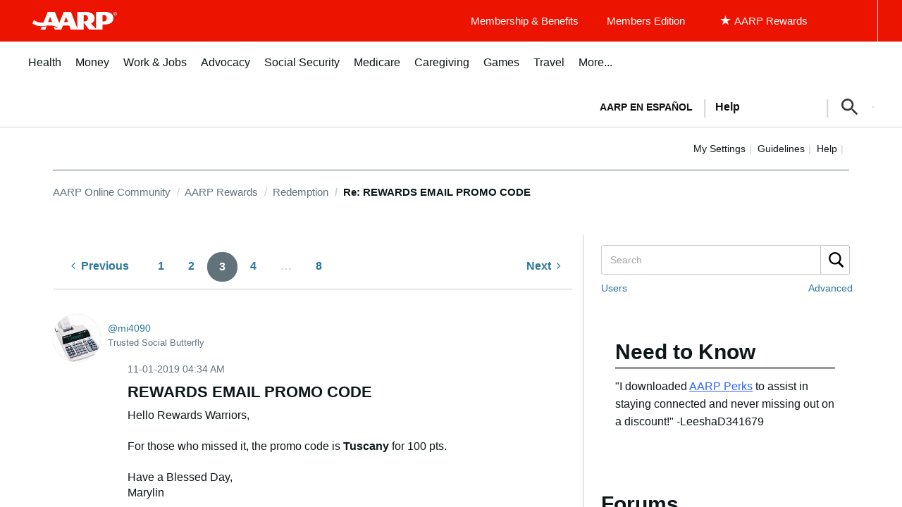

--- FILE ---
content_type: text/html; charset=UTF-8
request_url: https://community.aarp.org/t5/Redemption/REWARDS-EMAIL-PROMO-CODE/m-p/2309380/highlight/true
body_size: 1870
content:
<!DOCTYPE html>
<html lang="en">
<head>
    <meta charset="utf-8">
    <meta name="viewport" content="width=device-width, initial-scale=1">
    <title></title>
    <style>
        body {
            font-family: "Arial";
        }
    </style>
    <script type="text/javascript">
    window.awsWafCookieDomainList = [];
    window.gokuProps = {
"key":"AQIDAHjcYu/GjX+QlghicBgQ/7bFaQZ+m5FKCMDnO+vTbNg96AHf0QDR8N4FZ0BkUn8kcucXAAAAfjB8BgkqhkiG9w0BBwagbzBtAgEAMGgGCSqGSIb3DQEHATAeBglghkgBZQMEAS4wEQQMuq52ahLIzXS391ltAgEQgDujRkBXrrIUjgs1lAsFcu/9kgpI/IuavohSG7yE1BYsDzpFl4iqc4edkSwfTozI/iGO7lnWq3QC9N4X1w==",
          "iv":"D549mAHopgAAAfrG",
          "context":"LkIsFzAuMyZcen/[base64]/5OCwGxu0wi9bXVpIZ+Msz6S/gdR8SL+RGarbfVlUOw2QcZJO03NctUxkWu51Gwzj9W02EQyxZ3xJeRvi+7ErnjhSRuZiVe95m9VhBa3rQgvbpI+jkFVGpVbca4J/zpr+cIEkzShcGEi3sSkFxlzyFqYtwkuvUHwGO5wxDm0aT6PjcXQHS2Ed4GnyMQzZZukD"
};
    </script>
    <script src="https://bc0439715fa6.967eb88d.us-east-2.token.awswaf.com/bc0439715fa6/1ff0760906d5/e04be9dda55e/challenge.js"></script>
</head>
<body>
    <div id="challenge-container"></div>
    <script type="text/javascript">
        AwsWafIntegration.saveReferrer();
        AwsWafIntegration.checkForceRefresh().then((forceRefresh) => {
            if (forceRefresh) {
                AwsWafIntegration.forceRefreshToken().then(() => {
                    window.location.reload(true);
                });
            } else {
                AwsWafIntegration.getToken().then(() => {
                    window.location.reload(true);
                });
            }
        });
    </script>
    <noscript>
        <h1>JavaScript is disabled</h1>
        In order to continue, we need to verify that you're not a robot.
        This requires JavaScript. Enable JavaScript and then reload the page.
    </noscript>
</body>
</html>